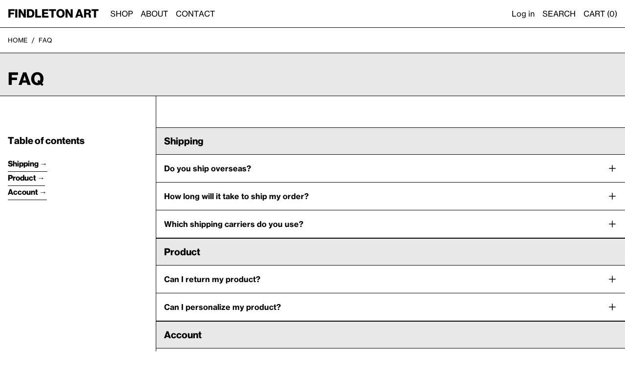

--- FILE ---
content_type: text/css
request_url: https://findletonart.com/cdn/shop/t/3/assets/theme.css?v=126247127428557875221695123762
body_size: 8749
content:
@keyframes splide-loading{0%{transform:rotate(0)}to{transform:rotate(1turn)}}.splide__container{position:relative;box-sizing:border-box}.splide__list{margin:0!important;padding:0!important;width:-webkit-max-content;width:max-content;will-change:transform}.splide.is-active .splide__list{display:flex}.splide__pagination{display:inline-flex;align-items:center;width:95%;flex-wrap:wrap;justify-content:center;margin:0}.splide__pagination li{list-style-type:none;display:inline-block;line-height:1;margin:0}.splide{visibility:hidden}.splide,.splide__slide{position:relative;outline:none}.splide__slide{box-sizing:border-box;list-style-type:none!important;margin:0;flex-shrink:0}.splide__slide img{vertical-align:bottom}.splide__slider{position:relative}.splide__spinner{position:absolute;top:0;left:0;right:0;bottom:0;margin:auto;display:inline-block;width:20px;height:20px;border-radius:50%;border:2px solid #999;border-left-color:transparent;animation:splide-loading 1s linear infinite}.splide__track{position:relative;z-index:0;overflow:hidden}.splide--draggable>.splide__track>.splide__list>.splide__slide{-webkit-user-select:none;user-select:none}.splide--fade>.splide__track>.splide__list{display:block}.splide--fade>.splide__track>.splide__list>.splide__slide{position:absolute;top:0;left:0;z-index:0;opacity:0}.splide--fade>.splide__track>.splide__list>.splide__slide.is-active{position:relative;z-index:1;opacity:1}.splide--rtl{direction:rtl}.splide--ttb>.splide__track>.splide__list{display:block}.splide--ttb>.splide__pagination{width:auto}@charset "UTF-8";/*! PhotoSwipe main CSS by Dmitry Semenov | photoswipe.com | MIT license */.pswp{position:absolute;z-index:15000;top:0;left:0;display:none;overflow:hidden;width:100%;height:100%;touch-action:none;-webkit-text-size-adjust:100%;text-size-adjust:100%;-webkit-backface-visibility:hidden;backface-visibility:hidden;outline:none}.pswp *{box-sizing:border-box}.pswp img{max-width:none}.pswp--animate_opacity{opacity:.001;will-change:opacity;transition:opacity 333ms cubic-bezier(.4,0,.22,1)}.pswp--open{display:block}.pswp--zoom-allowed .pswp__img{cursor:zoom-in}.pswp--zoomed-in .pswp__img{cursor:grab}.pswp--dragging .pswp__img{cursor:grabbing}.pswp__bg{position:absolute;left:0;top:0;width:100%;height:100%;background:var(--color-primary-background);opacity:0;transform:translateZ(0);-webkit-backface-visibility:hidden;backface-visibility:hidden;will-change:opacity}.pswp__scroll-wrap{position:absolute;left:0;top:0;width:100%;height:100%;overflow:hidden}.pswp__container,.pswp__zoom-wrap{touch-action:none;position:absolute;left:0;right:0;top:0;bottom:0}.pswp__container,.pswp__img{-webkit-user-select:none;user-select:none;-webkit-tap-highlight-color:rgba(0,0,0,0);-webkit-touch-callout:none}.pswp__zoom-wrap{position:absolute;width:100%;transform-origin:left top;transition:transform 333ms cubic-bezier(.4,0,.22,1)}.pswp__bg{will-change:opacity;transition:opacity 333ms cubic-bezier(.4,0,.22,1)}.pswp--animated-in .pswp__bg,.pswp--animated-in .pswp__zoom-wrap{transition:none}.pswp__container,.pswp__zoom-wrap{-webkit-backface-visibility:hidden;backface-visibility:hidden}.pswp__item{position:absolute;left:0;right:0;top:0;bottom:0;overflow:hidden}.pswp__img{position:absolute;top:0;left:0;width:auto;height:auto;color:transparent}.pswp__img--placeholder{-webkit-backface-visibility:hidden;backface-visibility:hidden}.pswp__img--placeholder--blank{background:rgba(var(--color-primary-text-rgb),.05)}.pswp--ie .pswp__img{top:0;left:0;width:100%!important;height:auto!important}.pswp__error-msg{position:absolute;left:0;top:50%;width:100%;text-align:center;font-size:14px;line-height:16px;margin-top:-8px;color:var(--color-primary-text)}.pswp__error-msg a{color:var(--color-primary-text);text-decoration:underline}:root{--swiper-theme-color: var(--color-body-bg)}.space-y-1>:not([hidden])~:not([hidden]){--tw-space-y-reverse: 0;margin-top:calc(.25rem * calc(1 - var(--tw-space-y-reverse)));margin-bottom:calc(.25rem * var(--tw-space-y-reverse))}.space-y-2>:not([hidden])~:not([hidden]){--tw-space-y-reverse: 0;margin-top:calc(.5rem * calc(1 - var(--tw-space-y-reverse)));margin-bottom:calc(.5rem * var(--tw-space-y-reverse))}.appearance-none{-webkit-appearance:none;appearance:none}.bg-transparent{background-color:transparent}.bg-black{--tw-bg-opacity: 1;background-color:rgba(0,0,0,var(--tw-bg-opacity))}.bg-white{--tw-bg-opacity: 1;background-color:rgba(255,255,255,var(--tw-bg-opacity))}.bg-scheme-text{background-color:var(--color-scheme-text)}.bg-scheme-background{background-color:var(--color-scheme-background)}.bg-scheme-background-secondary{background-color:var( --color-scheme-meta)}.bg-scheme-accent{background-color:var(--color-scheme-accent)}.bg-border{background-color:var(--color-border)}.bg-placeholder-bg{background-color:#0000000a}.hover\:bg-scheme-text:hover{background-color:var(--color-scheme-text)}.hover\:bg-scheme-accent:hover{background-color:var(--color-scheme-accent)}.bg-gradient-to-r{background-image:linear-gradient(to right,var(--tw-gradient-stops))}.from-scheme-background-0{--tw-gradient-from: var(--color-scheme-background-0);--tw-gradient-stops: var(--tw-gradient-from), var(--tw-gradient-to, rgba(255, 255, 255, 0))}.via-scheme-background{--tw-gradient-stops: var(--tw-gradient-from), var(--color-scheme-background), var(--tw-gradient-to, rgba(255, 255, 255, 0))}.to-scheme-background{--tw-gradient-to: var(--color-scheme-background)}.bg-center{background-position:center}.bg-no-repeat{background-repeat:no-repeat}.bg-cover{background-size:cover}.bg-contain{background-size:contain}.border-transparent{border-color:transparent}.border-current{border-color:currentColor}.border-scheme-text{border-color:var(--color-scheme-text)}.border-scheme-accent{border-color:var(--color-scheme-accent)}.border-scheme-meta{border-color:var(--color-scheme-meta)}.border-theme-color,.border-grid-color{border-color:var(--color-border)}.group:hover .group-hover\:border-scheme-accent{border-color:var(--color-scheme-accent)}.hover\:border-scheme-text:hover{border-color:var(--color-scheme-text)}.hover\:border-scheme-accent:hover{border-color:var(--color-scheme-accent)}.rounded-none{border-radius:0}.rounded{border-radius:.25rem}.rounded-md{border-radius:.375rem}.rounded-full{border-radius:9999px}.border-dashed{border-style:dashed}.border-0{border-width:0px}.border-2{border-width:2px}.border{border-width:1px}.border-grid{border-width:var(--border-width)}.border-text{border-width:var(--text-width)}.border-checkbox{border-width:var(--checkbox-width)}.border-t-grid{border-top-width:var(--border-width)}.border-r-grid{border-right-width:var(--border-width)}.border-b-grid{border-bottom-width:var(--border-width)}.border-l-grid{border-left-width:var(--border-width)}.border-t-text{border-top-width:var(--text-width)}.border-b-text,.hover\:border-b-text:hover{border-bottom-width:var(--text-width)}.cursor-pointer{cursor:pointer}.cursor-wait{cursor:wait}.cursor-not-allowed{cursor:not-allowed}.block{display:block}.inline-block{display:inline-block}.inline{display:inline}.flex{display:flex}.inline-flex{display:inline-flex}.table{display:table}.grid{display:grid}.contents{display:contents}.hidden{display:none}.flex-col{flex-direction:column}.flex-row{flex-direction:row}.flex-wrap{flex-wrap:wrap}.items-start{align-items:flex-start}.items-end{align-items:flex-end}.items-center{align-items:center}.items-stretch{align-items:stretch}.self-start{align-self:flex-start}.self-stretch{align-self:stretch}.justify-start{justify-content:flex-start}.justify-end{justify-content:flex-end}.justify-center{justify-content:center}.justify-between{justify-content:space-between}.justify-around{justify-content:space-around}.flex-1{flex:1 1 0%}.flex-auto{flex:1 1 auto}.flex-grow{flex-grow:1}.flex-shrink-0{flex-shrink:0}.font-normal{font-weight:400}.h-1\/3{height:33.3%}.h-0{height:0px}.h-2{height:.5rem}.h-3{height:.75rem}.h-4{height:1rem}.h-5{height:1.25rem}.h-6{height:1.5rem}.h-7{height:1.75rem}.h-8{height:2rem}.h-10{height:2.5rem}.h-14{height:3.5rem}.h-auto{height:auto}.h-0\.5{height:.125rem}.h-full{height:100%}.h-screen-header{height:100vh}.text-0{font-size:0;line-height:0}.text-xs{font-size:.64rem;line-height:var(--base-line-height)}.text-sm{font-size:.8rem;line-height:var(--base-line-height)}.text-base{font-size:1rem;line-height:var(--base-line-height)}.text-lg{font-size:1.25rem;line-height:var(--heading-line-height);font-family:Neue Haas Grotesk Display Pro}.text-xl{font-size:1.5rem;line-height:var(--heading-line-height);font-weight:700;font-family:Neue Haas Grotesk Display Pro}.text-2xl{font-size:2.25rem;line-height:var(--heading-line-height);font-weight:700;font-family:Neue Haas Grotesk Display Pro}.list-none{list-style-type:none}.m-0{margin:0}.m-auto{margin:auto}.my-0{margin-top:0;margin-bottom:0}.my-1{margin-top:.25rem;margin-bottom:.25rem}.mx-1{margin-left:.25rem;margin-right:.25rem}.my-2{margin-top:.5rem;margin-bottom:.5rem}.mx-2{margin-left:.5rem;margin-right:.5rem}.my-6{margin-top:1.5rem;margin-bottom:1.5rem}.my-8{margin-top:2rem;margin-bottom:2rem}.my-auto{margin-top:auto;margin-bottom:auto}.mx-auto{margin-left:auto;margin-right:auto}.-mx-1{margin-left:-.25rem;margin-right:-.25rem}.-mx-2{margin-left:-.5rem;margin-right:-.5rem}.-mx-4{margin-left:-1rem;margin-right:-1rem}.-mx-8{margin-left:-2rem;margin-right:-2rem}.mt-1{margin-top:.25rem}.mr-1{margin-right:.25rem}.mb-1{margin-bottom:.25rem}.ml-1{margin-left:.25rem}.mt-2{margin-top:.5rem}.mr-2{margin-right:.5rem}.mb-2{margin-bottom:.5rem}.ml-2{margin-left:.5rem}.mt-3{margin-top:.75rem}.mr-3{margin-right:.75rem}.ml-3{margin-left:.75rem}.mt-4{margin-top:1rem}.mr-4{margin-right:1rem}.mb-4{margin-bottom:1rem}.ml-4{margin-left:1rem}.mr-6{margin-right:1.5rem}.mt-6{margin-top:1.5rem}.mt-8{margin-top:2rem}.mb-8{margin-bottom:2rem}.mt-12{margin-top:3rem}.mb-12{margin-bottom:3rem}.mr-16{margin-right:4rem}.mt-16{margin-top:4rem}.ml-16{margin-left:4rem}.mt-22{margin-top:5.5rem}.mr-auto{margin-right:auto}.ml-auto{margin-left:auto}.mt-theme{margin-top:var(--spacing)}.mt-theme-half{margin-top:var(--spacing-half)}.-mt-2{margin-top:-.5rem}.-mr-2{margin-right:-.5rem}.-mb-2{margin-bottom:-.5rem}.-ml-2{margin-left:-.5rem}.-mt-4{margin-top:-1rem}.-ml-4{margin-left:-1rem}.-ml-16{margin-left:-4rem}.-mt-theme{margin-top:calc(var(--spacing) * -1)}.-mb-theme-width{margin-bottom:calc(-1 * var(--border-width))}.max-h-80vh{max-height:80vh}.h-70vh{height:70vh}.max-h-full{max-height:100%}.max-w-xs{max-width:20rem}.max-w-sm{max-width:24rem}.max-w-md{max-width:28rem}.max-w-lg{max-width:32rem}.max-w-xl{max-width:36rem}.max-w-2xl{max-width:42rem}.max-w-full{max-width:100%}.max-w-screen{max-width:1620px}.min-h-full{min-height:100%}.min-h-screen{min-height:100vh}.min-w-0{min-width:0px}.min-w-40{min-width:10rem}.object-contain{object-fit:contain}.object-cover{object-fit:cover}.opacity-0{opacity:0}.opacity-10{opacity:.1}.opacity-40{opacity:.4}.opacity-50{opacity:.5}.opacity-100,.group:hover .group-hover\:opacity-100{opacity:1}.overflow-auto{overflow:auto}.overflow-hidden{overflow:hidden}.overflow-x-auto{overflow-x:auto}.overflow-y-auto{overflow-y:auto}.overflow-x-hidden{overflow-x:hidden}.p-0{padding:0}.p-1{padding:.25rem}.p-2{padding:.5rem}.p-4{padding:1rem}.p-8{padding:2rem}.p-px{padding:1px}.py-1{padding-top:.25rem;padding-bottom:.25rem}.px-1{padding-left:.25rem;padding-right:.25rem}.py-2{padding-top:.5rem;padding-bottom:.5rem}.px-2{padding-left:.5rem;padding-right:.5rem}.py-4{padding-top:1rem;padding-bottom:1rem}.px-4{padding-left:1rem;padding-right:1rem}.px-5{padding-left:1.25rem;padding-right:1.25rem}.py-5{padding-top:1.25rem;padding-bottom:1.25rem}.py-6{padding-top:1.5rem;padding-bottom:1.5rem}.py-8{padding-top:2rem;padding-bottom:2rem}.px-8{padding-left:2rem;padding-right:2rem}.py-9{padding-top:2.25rem;padding-bottom:2.25rem}.py-10{padding-top:2.5rem;padding-bottom:2.5rem}.py-12{padding-top:3rem;padding-bottom:3rem}.py-16{padding-top:4rem;padding-bottom:4rem}.py-1\.5{padding-top:.375rem;padding-bottom:.375rem}.py-theme{padding-top:var(--spacing);padding-bottom:var(--spacing)}.py-theme-double{padding-top:var(--spacing-double);padding-bottom:var(--spacing-double)}.py-theme-half{padding-top:var(--spacing-half);padding-bottom:var(--spacing-half)}.pb-0{padding-bottom:0}.pt-1{padding-top:.25rem}.pr-1{padding-right:.25rem}.pb-1{padding-bottom:.25rem}.pl-1{padding-left:.25rem}.pt-2{padding-top:.5rem}.pb-2{padding-bottom:.5rem}.pl-2{padding-left:.5rem}.pt-4{padding-top:1rem}.pr-4{padding-right:1rem}.pb-4{padding-bottom:1rem}.pt-5{padding-top:1.25rem}.pb-5{padding-bottom:1.25rem}.pl-4{padding-left:1rem}.pr-6{padding-right:1.5rem}.pt-6{padding-top:1.5rem}.pb-6{padding-bottom:1.5rem}.pt-8{padding-top:2rem}.pb-8{padding-bottom:2rem}.pb-16{padding-bottom:4rem}.pr-10{padding-right:2.5rem}.pl-100{padding-left:100%}.pt-22{padding-top:5.5rem}.pt-theme{padding-top:var(--spacing)}.pb-theme{padding-bottom:var(--spacing)}.pt-theme-double{padding-top:var(--spacing-double)}.pb-theme-double{padding-bottom:var(--spacing-double)}.placeholder-current::placeholder{color:currentColor}.pointer-events-none{pointer-events:none}.static{position:static}.fixed{position:fixed}.absolute{position:absolute}.relative{position:relative}.top-0{top:0}.horizontal-center{left:50%;transform:translate(-50%)}.right-0{right:0}.bottom-0{bottom:0}.left-0{left:0}.top-1{top:.25rem}.top-2{top:.5rem}.right-2{right:.5rem}.bottom-2{bottom:.5rem}.bottom-3{bottom:.75rem}.top-4{top:1rem}.right-4{right:1rem}.right-4\/5{right:80%}.bottom-4{bottom:1rem}.-bottom-4{bottom:-1rem}.left-4{left:1rem}.-bottom-6{bottom:-1.5rem}.bottom-8{bottom:2rem}.-bottom-8{bottom:-2rem}.-bottom-9{bottom:-2.25rem}.-bottom-2{bottom:-.5rem}.top-1\/2{top:50%}.left-1\/2{left:50%}.bottom-slide-arrows{bottom:1.3rem}.resize{resize:both}*{--tw-shadow: 0 0 #0000}*{--tw-ring-inset: var(--tw-empty, );--tw-ring-offset-width: 0px;--tw-ring-offset-color: #fff;--tw-ring-color: rgba(59, 130, 246, .5);--tw-ring-offset-shadow: 0 0 #0000;--tw-ring-shadow: 0 0 #0000}.ring{--tw-ring-offset-shadow: var(--tw-ring-inset) 0 0 0 var(--tw-ring-offset-width) var(--tw-ring-offset-color);--tw-ring-shadow: var(--tw-ring-inset) 0 0 0 calc(3px + var(--tw-ring-offset-width)) var(--tw-ring-color);box-shadow:var(--tw-ring-offset-shadow),var(--tw-ring-shadow),var(--tw-shadow, 0 0 #0000)}.fill-current{fill:currentColor}.text-left{text-align:left}.text-center{text-align:center}.text-right{text-align:right}.text-transparent{color:transparent}.text-current{color:currentColor}.text-white{--tw-text-opacity: 1;color:rgba(255,255,255,var(--tw-text-opacity))}.text-scheme-text{color:var(--color-scheme-text)}.text-scheme-accent{color:var(--color-scheme-accent)}.text-scheme-meta{color:var(--color-scheme-meta)}.text-scheme-text-overlay{color:var(--color-scheme-text--overlay)}.text-scheme-accent-overlay{color:var(--color-scheme-accent--overlay)}.text-placeholder{color:#0000004d}.hover\:text-scheme-accent:hover{color:var(--color-scheme-accent)}.hover\:text-scheme-text-overlay:hover{color:var(--color-scheme-text--overlay)}.hover\:text-scheme-accent-overlay:hover{color:var(--color-scheme-accent--overlay)}.truncate{overflow:hidden;text-overflow:ellipsis;white-space:nowrap}.italic{font-style:italic}.uppercase{text-transform:uppercase}.capitalize{text-transform:capitalize}.underline{text-decoration:underline}.line-through{text-decoration:line-through}.hover\:underline:hover{text-decoration:underline}.oldstyle-nums{--tw-ordinal: var(--tw-empty, );--tw-slashed-zero: var(--tw-empty, );--tw-numeric-figure: var(--tw-empty, );--tw-numeric-spacing: var(--tw-empty, );--tw-numeric-fraction: var(--tw-empty, );font-variant-numeric:var(--tw-ordinal) var(--tw-slashed-zero) var(--tw-numeric-figure) var(--tw-numeric-spacing) var(--tw-numeric-fraction)}.oldstyle-nums{--tw-numeric-figure: oldstyle-nums}.align-top{vertical-align:top}.align-middle{vertical-align:middle}.visible{visibility:visible}.invisible{visibility:hidden}.whitespace-nowrap{white-space:nowrap}.break-words{overflow-wrap:break-word}.break-all{word-break:break-all}.w-2{width:.5rem}.w-3{width:.75rem}.w-4{width:1rem}.w-5{width:1.25rem}.w-6{width:1.5rem}.w-7{width:1.75rem}.w-8{width:2rem}.w-10{width:2.5rem}.w-12{width:3rem}.w-14{width:3.5rem}.w-16{width:4rem}.w-24{width:6rem}.w-28{width:7rem}.w-56{width:14rem}.w-auto{width:auto}.w-theme-width{width:var(--border-width)}.w-1\/3{width:33.333333%}.w-2\/3{width:66.666667%}.w-3\/4{width:75%}.w-3\/5{width:60%}.w-1\/7{width:14.2%}.w-11\/12{width:91.666667%}.w-full{width:100%}.w-8-ch{width:8ch}.w-third-screen{width:33.333333vw}.z-0{z-index:0}.z-10{z-index:10}.z-20{z-index:20}.z-40{z-index:40}.z-50{z-index:50}.z-60{z-index:60}.z-70{z-index:70}.z-80{z-index:80}.z-99{z-index:99}.z-100{z-index:100}.gap-2{gap:.5rem}.gap-3{gap:.75rem}.gap-4{gap:1rem}.gap-10{gap:2.5rem}.row-gap-8{row-gap:2rem}.row-gap-16{row-gap:4rem}.gap-theme{gap:var(--border-width)}.gap-gutter{gap:var(--gutter)}.grid-flow-row-dense{grid-auto-flow:row dense}.grid-cols-1{grid-template-columns:repeat(1,minmax(0,1fr))}.grid-cols-2{grid-template-columns:repeat(2,minmax(0,1fr))}.grid-cols-3{grid-template-columns:repeat(3,minmax(0,1fr))}.grid-cols-12{grid-template-columns:repeat(12,minmax(0,1fr))}.col-span-1{grid-column:span 1 / span 1}.col-span-2{grid-column:span 2 / span 2}.col-span-6{grid-column:span 6 / span 6}.col-span-full{grid-column:1 / -1}.transform{--tw-translate-x: 0;--tw-translate-y: 0;--tw-rotate: 0;--tw-skew-x: 0;--tw-skew-y: 0;--tw-scale-x: 1;--tw-scale-y: 1;transform:translate(var(--tw-translate-x)) translateY(var(--tw-translate-y)) rotate(var(--tw-rotate)) skew(var(--tw-skew-x)) skewY(var(--tw-skew-y)) scaleX(var(--tw-scale-x)) scaleY(var(--tw-scale-y))}.translate-y-7{--tw-translate-y: 1.75rem}.origin-center{transform-origin:center}.rotate-180{--tw-rotate: 180deg}.-rotate-45{--tw-rotate: -45deg}.translate-x-full{--tw-translate-x: 100%}.-translate-x-1\/2{--tw-translate-x: -50%}.-translate-x-full{--tw-translate-x: -100%}.translate-y-1{--tw-translate-y: .25rem}.translate-y-full{--tw-translate-y: 100%}.-translate-y-1\/2{--tw-translate-y: -50%}.translate-y-0-important{--tw-translate-y: 0px !important}.translate-y-full-with-border{--tw-translate-y: calc(100% - 1px) }.transition{transition-property:background-color,border-color,color,fill,stroke,opacity,box-shadow,transform;transition-timing-function:cubic-bezier(.4,0,.2,1);transition-duration:.15s}.transition-opacity{transition-property:opacity;transition-timing-function:cubic-bezier(.4,0,.2,1);transition-duration:.15s}.transition-transform{transition-property:transform;transition-timing-function:cubic-bezier(.4,0,.2,1);transition-duration:.15s}.transition-max-height{transition-property:max-height;transition-timing-function:cubic-bezier(.4,0,.2,1);transition-duration:.15s}.ease-in-out{transition-timing-function:cubic-bezier(.4,0,.2,1)}.duration-200{transition-duration:.2s}.duration-300{transition-duration:.3s}@keyframes spin{to{transform:rotate(360deg)}}@keyframes ping{75%,to{transform:scale(2);opacity:0}}@keyframes pulse{50%{opacity:.5}}@keyframes bounce{0%,to{transform:translateY(-25%);animation-timing-function:cubic-bezier(.8,0,1,1)}50%{transform:none;animation-timing-function:cubic-bezier(0,0,.2,1)}}.col-gap-lg{column-gap:2rem}#MainContent{visibility:visible!important;opacity:1!important}html{background-color:var(--color-primary-background);color:var(--color-primary-text);font-size:var(--base-font-size);line-height:var(--base-line-height)}body{font-family:Neue Haas Grotesk Text Pro;font-weight:var(--body-font-weight);font-style:var(--body-font-style);text-transform:var(--bopy-copy-transform);-webkit-font-smoothing:antialiased;-moz-osx-font-smoothing:grayscale;-webkit-text-size-adjust:100%}.font-heading{font-family:Neue Haas Grotesk Display Pro;font-weight:var(--heading-font-weight);font-style:var(--heading-font-style);text-transform:var(--heading-capitalize);letter-spacing:var(--heading-letterspacing);-webkit-text-decoration:var(--heading-decoration);text-decoration:var(--heading-decoration)}.font-bold{font-weight:var(--heading-font-weight)}.font-body{font-family:var(--body-font-stack);font-weight:var(--body-font-weight);font-style:var(--body-font-style);text-transform:var(--body-font-style);letter-spacing:0;text-decoration:none;text-transform:var(--bopy-copy-transform)}.font-heading.uppercase,.font-body.uppercase{text-transform:uppercase}.multi-column p{page-break-inside:avoid;break-inside:avoid}.responsive-image-wrapper:before{content:"";display:block}.responsive-image{opacity:0}.responsive-image.lazyloaded{opacity:1}.responsive-image-placeholder{opacity:.05}.responsive-image.lazyloaded+.responsive-image-placeholder{opacity:0}[data-color-scheme=primary] .responsive-image-placeholder,[data-color-scheme=secondary] .responsive-image-placeholder,[data-color-scheme=tertiary] .responsive-image-placeholder{background-color:var(--color-scheme-text)}.no-js .responsive-image-placeholder{display:none}[data-color-scheme=primary].bg-scheme-background .bg-placeholder-bg,[data-color-scheme=primary] .bg-scheme-background .bg-placeholder-bg,[data-color-scheme=secondary].bg-scheme-background .bg-placeholder-bg,[data-color-scheme=secondary] .bg-scheme-background .bg-placeholder-bg,[data-color-scheme=tertiary].bg-scheme-background .bg-placeholder-bg,[data-color-scheme=tertiary] .bg-scheme-background .bg-placeholder-bg{background-color:var(--color-scheme-text-placeholder)}.visually-hidden{position:absolute!important;overflow:hidden;clip:rect(0 0 0 0);height:1px;width:1px;margin:-1px;padding:0;border:0}svg,model-viewer,[data-product-media-type-video] video,[data-product-media-type-video] iframe,.shopify-model-viewer-ui{width:100%;height:100%}.video-wrapper{position:relative;overflow:hidden;max-width:100%;height:0;height:auto;padding-bottom:56.25%}.video-wrapper iframe{position:absolute;top:0;left:0;width:100%;height:100%}.table-wrapper{overflow:auto;max-width:100%;-webkit-overflow-scrolling:touch}.skip-link{opacity:0;padding:1rem;pointer-events:none;position:absolute;top:0;left:0;z-index:50;background-color:var(--color-primary-background);color:var(--color-primary-text)}.skip-link:focus{opacity:1;pointer-events:auto}#sticky-positioner{position:absolute;top:var(--border-width);left:0;width:1px;height:1px}.no-js .respimg{display:none}.no-js:not(html){display:none}.no-js .no-js:not(html){display:block}html.no-js .js-enabled,[hidden],[x-cloak]{display:none}.supports-no-cookies:not(html){display:none}.supports-no-cookies .supports-no-cookies:not(html){display:block}.increase-target:before{content:"";display:block;position:absolute;top:0;left:0;width:100%;height:100%;z-index:10}.increase-target:focus:before{outline:5px auto Highlight;outline:5px auto -webkit-focus-ring-color}[data-shopify-buttoncontainer]{justify-content:center}.accent-links-scheme a{border-color:var(--color-scheme-text)}.accent-links-scheme a:hover{border-color:var(--color-scheme-accent)}.accent-links-scheme a{border-bottom-width:var(--text-width);padding-bottom:.25rem}.accent-links-scheme a:hover{color:var(--color-scheme-accent)}.section-x-padding{padding-left:.5rem;padding-right:.5rem}@media (min-width: 1024px){.section-x-padding{padding-left:1rem;padding-right:1rem}}#MainContent .shopify-section:first-of-type section{margin-top:calc(-1 * var(--border-width))}#MainContent .shopify-section.has-full-screen-setting:first-of-type section .h-screen-header{height:calc(100vh - var(--header-height, 0px))}@media (max-width: 1023px){#MainContent .shopify-section.has-full-screen-setting:first-of-type section .background-video-wrapper--full-screen{padding-bottom:calc(100vh - var(--header-height, 0px))}}@media (min-width: 1024px){#MainContent .shopify-section.has-full-screen-setting:first-of-type section .lg\:background-video-wrapper--full-screen{padding-bottom:calc(100vh - var(--header-height, 0px))}}select{background-size:1em 1em;background-image:var(--icon-svg-select);background-repeat:no-repeat;background-position:center right}input[type=text],input[type=email],input[type=password],input[type=number],input[type=tel],textarea{border-radius:0;-webkit-appearance:none}option{background-color:var(--color-primary-background)}[data-color-scheme=primary] select.text-scheme-text,[data-color-scheme=primary].select.text-scheme-text{background-image:var(--icon-svg-select-primary)}[data-color-scheme=secondary] select.text-scheme-text{background-image:var(--icon-svg-select-secondary)}[data-color-scheme=tertiary] select.text-scheme-text{background-image:var(--icon-svg-select-tertiary)}input[type=number]::-webkit-inner-spin-button,input[type=number]::-webkit-outer-spin-button{-webkit-appearance:none;margin:0;-moz-appearance:textfield}.filter-checkbox:checked+label span{background-color:currentColor}.custom-input:disabled+label{cursor:default}button{border-radius:0}.btn,.button{text-transform:var(--button-text-transform);border-width:var(--text-width);border-radius:var(--button-border-radius);border-color:var(--button-border-color);background-color:var(--button-background-color);color:var(--button-text-color)}.btn,.button{cursor:pointer;padding:.5rem 2rem}.btn:hover,.button:hover{border-color:var(--button-border-color-hover);background-color:var(--button-background-color-hover);color:var(--button-text-color-hover)}.show-button-arrows .btn:after,.show-button-arrows .button:after{content:"\a0\a0\2192"}.btn svg,.btn span,.button svg,.button span,button svg,button span{pointer-events:none}@media (prefers-reduced-motion: reduce){.marquee-container{padding-left:0;text-align:center;white-space:normal;display:block;padding-left:.5rem;padding-right:.5rem}@media (min-width: 1024px){.marquee-container{padding-left:1rem;padding-right:1rem}}.marquee span{display:none}.marquee span:first-child{display:inline}}.marquee-container{visibility:visible}.rte>:not([hidden])~:not([hidden]){--tw-space-y-reverse: 0;margin-top:calc(1rem * calc(1 - var(--tw-space-y-reverse)));margin-bottom:calc(1rem * var(--tw-space-y-reverse))}.rte{line-height:var(--base-line-height)}.rte img{max-width:100%;width:100%;height:auto}.rte table{table-layout:fixed}.rte table,.rte th,.rte td{border-width:var(--text-width)}.rte table,.rte th,.rte td{border-color:currentColor}.rte th,.rte td{padding:.25rem}@media (min-width: 1024px){.rte th,.rte td{padding:.5rem}.rte th>.background-video-wrapper--full-screen,.rte td>.background-video-wrapper--full-screen{padding-bottom:calc(100vh - 1rem)}}.rte ul,.rte ol{margin-left:var(--spacing)}.rte ul>:not([hidden])~:not([hidden]),.rte ol>:not([hidden])~:not([hidden]){--tw-space-y-reverse: 0;margin-top:calc(.5rem * calc(1 - var(--tw-space-y-reverse)));margin-bottom:calc(.5rem * var(--tw-space-y-reverse))}.rte ul{list-style-type:disc}.rte ol{list-style:decimal}.rte strong{font-weight:var(--font-body-bold-weight)}.rte p{font-size:1rem;line-height:var(--base-line-height);font-family:Neue Haas Grotesk Text Pro}.rte-inline p{display:inline}.rte h1{font-size:2rem;line-height:var(--heading-line-height)}.rte h2{font-size:1.5rem;line-height:var(--heading-line-height)}.rte>h2:not([hidden])~h2:not([hidden]),.rte>h3:not([hidden])~h3:not([hidden]){margin-top:2rem}@media (min-width: 1024px){.rte h1{font-size:4rem;line-height:1em}.rte h2{font-size:2rem;line-height:var(--heading-line-height)}}.rte h3{font-size:1.563rem;line-height:var(--base-line-height)}.rte h4{font-size:1.25rem;line-height:var(--base-line-height)}.rte h1,.rte h2,.rte h3,.rte h4,.rte blockquote{font-weight:700;font-family:Neue Haas Grotesk Display Pro;font-style:var(--heading-font-style);text-transform:var(--heading-capitalize);letter-spacing:var(--heading-letterspacing);-webkit-text-decoration:var(--heading-decoration);text-decoration:var(--heading-decoration)}.rte blockquote{font-size:1.953rem;line-height:var(--base-line-height);padding:.5rem}.rte blockquote>.background-video-wrapper--full-screen{padding-bottom:calc(100vh - 1rem)}@media (min-width: 1024px){.rte blockquote{font-size:3.815rem;line-height:1;padding:1rem;line-height:calc(var(--base-line-height) * .9)}}.rte a{text-decoration:underline}.rte code,.rte pre{overflow:auto;font-family:monospace}.rte code,.rte pre{font-size:.8rem;line-height:var(--base-line-height)}[data-color-scheme=primary].text-scheme-text .rte a:hover,[data-color-scheme=primary] .text-scheme-text.rte a:hover,[data-color-scheme=primary].text-scheme-text.rte a:hover,[data-color-scheme=secondary].text-scheme-text .rte a:hover,[data-color-scheme=secondary] .text-scheme-text.rte a:hover,[data-color-scheme=secondary].text-scheme-text.rte a:hover,[data-color-scheme=tertiary].text-scheme-text .rte a:hover,[data-color-scheme=tertiary] .text-scheme-text.rte a:hover,[data-color-scheme=tertiary].text-scheme-text.rte a:hover{color:var(--color-scheme-accent);-webkit-text-decoration-color:var(--color-scheme-accent);text-decoration-color:var(--color-scheme-accent)}[data-color-scheme=primary].text-scheme-text .rte blockquote,[data-color-scheme=primary] .text-scheme-text.rte blockquote,[data-color-scheme=primary].text-scheme-text.rte blockquote,[data-color-scheme=secondary].text-scheme-text .rte blockquote,[data-color-scheme=secondary] .text-scheme-text.rte blockquote,[data-color-scheme=secondary].text-scheme-text.rte blockquote,[data-color-scheme=tertiary].text-scheme-text .rte blockquote,[data-color-scheme=tertiary] .text-scheme-text.rte blockquote,[data-color-scheme=tertiary].text-scheme-text.rte blockquote{background:var(--color-scheme-text);color:var(--color-scheme-text--overlay)}.svg-scale svg{width:1em;height:1em}.disclosure-list{transform:translateY(calc(-100% + 2px));max-height:60vh;overflow-y:auto}.splide--product{position:static}.splide__pagination--product{max-width:calc(100% - 7rem)}.splide__pagination__page{background-color:transparent;border-color:currentColor;border-radius:9999px;border-width:var(--checkbox-width);display:block;height:.5rem;margin:.25rem;width:.5rem}.add-to-cart-container .payment-button-wrapper.splide__pagination__page .shopify-payment-button__button--unbranded,.add-to-cart-container .payment-button-wrapper.splide__pagination__page .shopify-payment-button__button--branded{border-radius:9999px;overflow:hidden}.border-circle{border-radius:9999px}.additional-checkout-buttons.splide__pagination__page div[role=button]{border-radius:9999px}.splide__pagination__page.is-active{background-color:currentColor}.splide__autoplay-control .splide__play,.splide__autoplay-control .splide__pause{transition-property:opacity;transition-timing-function:cubic-bezier(.4,0,.2,1);transition-duration:.15s}.splide__autoplay-control .splide__play{opacity:0;position:absolute}.splide__autoplay-control .splide__pause{opacity:1}.splide__autoplay-control--paused .splide__play{opacity:1;position:relative}.splide__autoplay-control--paused .splide__pause{opacity:0;position:absolute}.no-js .splide{visibility:visible}.no-js .splide__list{width:100%}.no-js .splide__slide:not(:first-child){display:none}@media (min-width: 1024px){.no-js .splide--product .splide__slide:not(:first-child){display:block}}.js .splide--product:not([data-slideshow-enabled=true]){visibility:visible}.js .splide--product:not([data-slideshow-enabled=true]) .splide__list{width:100%}.js .splide--product:not([data-slideshow-enabled=true]) .splide__slide:not(:first-child){display:none}.js .splide--product:not([data-slideshow-enabled=true]) .splide__arrows{display:none}@media (min-width: 1024px){.js .splide--product:not([data-slideshow-enabled=true]) .splide--product .splide__slide:not(:first-child){display:block}}.background-video-wrapper--full-screen{padding-bottom:100vh}.background-video-wrapper--four-three{padding-bottom:75%}.background-video-wrapper--landscape{padding-bottom:62.5%}.background-video-wrapper--widescreen{padding-bottom:56.25%}.background-video-wrapper--cinematic{padding-bottom:42.5531914894%}.p-2>.background-video-wrapper--full-screen{padding-bottom:calc(100vh - 1rem)}@media (min-width: 1024px){.lg\:p-4>.background-video-wrapper--full-screen,.lg\:p-4>.lg\:background-video-wrapper--full-screen{padding-bottom:calc(100vh - 2rem)}}.background-video__error{position:absolute;top:0;right:0;bottom:0;left:0;width:100%;height:100%;display:flex;flex-flow:row nowrap;justify-content:center;align-items:center}.background-video iframe{position:absolute;z-index:1;top:-100%;left:auto;width:100%;height:300%;pointer-events:none;opacity:0;transition:opacity .2s ease-in-out;transform:scale(1.0125)}.background-video iframe.background-video-iframe--tall{top:-10%;left:-100%;width:300%;height:120%;max-width:none}.background-video.is-playing iframe{opacity:1}.type-product-grid-item:focus-within .product-grid__meta{opacity:1}.plyr--video{height:100%}.plyr__control--overlaid svg{fill:currentColor}.plyr__video-wrapper{height:100%}[data-color-scheme=primary].bg-scheme-background .plyr,[data-color-scheme=primary].bg-scheme-background .plyr__control,[data-color-scheme=primary] .bg-scheme-background .plyr,[data-color-scheme=primary] .bg-scheme-background .plyr__control{background-color:var(--color-scheme-background)}[data-color-scheme=primary].text-scheme-text .plyr,[data-color-scheme=primary].text-scheme-text .plyr__control,[data-color-scheme=primary] .text-scheme-text .plyr,[data-color-scheme=primary] .text-scheme-text .plyr__control{color:var(--color-scheme-text)}[data-color-scheme=secondary].bg-scheme-background .plyr,[data-color-scheme=secondary].bg-scheme-background .plyr__control,[data-color-scheme=secondary] .bg-scheme-background .plyr,[data-color-scheme=secondary] .bg-scheme-background .plyr__control{background-color:var(--color-scheme-background)}[data-color-scheme=secondary].text-scheme-text .plyr,[data-color-scheme=secondary].text-scheme-text .plyr__control,[data-color-scheme=secondary] .text-scheme-text .plyr,[data-color-scheme=secondary] .text-scheme-text .plyr__control{color:var(--color-scheme-text)}[data-color-scheme=tertiary].bg-scheme-background .plyr,[data-color-scheme=tertiary].bg-scheme-background .plyr__control,[data-color-scheme=tertiary] .bg-scheme-background .plyr,[data-color-scheme=tertiary] .bg-scheme-background .plyr__control{background-color:var(--color-scheme-background)}[data-color-scheme=tertiary].text-scheme-text .plyr,[data-color-scheme=tertiary].text-scheme-text .plyr__control,[data-color-scheme=tertiary] .text-scheme-text .plyr,[data-color-scheme=tertiary] .text-scheme-text .plyr__control{color:var(--color-scheme-text)}[data-shopify-xr-hidden]{display:none}.add-to-cart,.shopify-payment-button,.shopify-payment-button__button,.shopify-payment-button__button--branded{min-height:var(--add-to-cart-height)!important}.shopify-payment-button__button--hidden{display:none!important}.add-to-cart-container .shopify-payment-button__button--unbranded{padding:.5rem .25rem;text-transform:var(--button-text-transform)}.add-to-cart-container .shopify-payment-button__button--unbranded,.add-to-cart-container .shopify-payment-button__button--branded{transition:none;border-radius:0;font-weight:var(--body-font-weight);line-height:var(--base-line-height)}.add-to-cart-container .payment-button-wrapper.rounded-md .shopify-payment-button__button--unbranded,.add-to-cart-container .payment-button-wrapper.rounded-md .shopify-payment-button__button--branded{border-radius:.375rem;overflow:hidden}.add-to-cart-container .payment-button-wrapper.rounded-full .shopify-payment-button__button--unbranded,.add-to-cart-container .payment-button-wrapper.rounded-full .shopify-payment-button__button--branded{border-radius:9999px;overflow:hidden}.additional-checkout-buttons.rounded-full div[role=button]{border-radius:9999px!important}.additional-checkout-buttons.rounded-md div[role=button]{border-radius:.375rem!important}.show-button-arrows .shopify-payment-button__button--unbranded:after{content:" \2192"}.shopify-payment-button__more-options{margin-bottom:28px}.payment-button-wrapper.color-scheme.style-text_background .shopify-payment-button__button--unbranded{background-color:var(--color-scheme-text);color:var(--color-scheme-text--overlay);border:var(--border-width) solid var(--color-scheme-text)}.payment-button-wrapper.color-scheme.style-text_background .shopify-payment-button__button--unbranded:hover{background-color:var(--color-scheme-accent);border:var(--border-width) solid var(--color-scheme-accent);color:var(--color-scheme-accent--overlay)}.payment-button-wrapper.color-scheme.style-accent_background .shopify-payment-button__button--unbranded{background-color:var(--color-scheme-accent);color:var(--color-scheme-accent--overlay);border:var(--border-width) solid var(--color-scheme-accent)}.payment-button-wrapper.color-scheme.style-accent_background .shopify-payment-button__button--unbranded:hover{background-color:var(--color-scheme-text);border:var(--border-width) solid var(--color-scheme-text);color:var(--color-scheme-text--overlay)}.payment-button-wrapper.color-scheme.style-accent_background_text_border .shopify-payment-button__button--unbranded{background-color:var(--color-scheme-accent);color:var(--color-scheme-accent--overlay);border:var(--border-width) solid var(--color-scheme-text)}.payment-button-wrapper.color-scheme.style-accent_background_text_border .shopify-payment-button__button--unbranded:hover{background-color:var(--color-scheme-text);color:var(--color-scheme-text--overlay)}.shopify-payment-button__button--unbranded[disabled],.shopify-payment-button__button--unbranded.disabled,.shopify-payment-button__button[disabled],.shopify-payment-button__button.disabled,.shopify-payment-button__more-options[disabled],.shopify-payment-button__more-options.disabled{cursor:default;display:none}shopify-payment-terms{margin-top:1rem;margin-bottom:2rem;display:block}[data-color-scheme=primary] .product-content-container.bg-scheme-background,[data-color-scheme=primary].product-content-container.bg-scheme-background{--payment-terms-background-color: var(--color-primary-background-hex)}[data-color-scheme=secondary] .product-content-container.bg-scheme-background,[data-color-scheme=secondary].product-content-container.bg-scheme-background{--payment-terms-background-color: var(--color-secondary-background-hex)}[data-color-scheme=tertiary] .product-content-container.bg-scheme-background,[data-color-scheme=tertiary].product-content-container.bg-scheme-background{--payment-terms-background-color: var(--color-tertiary-background-hex)}.shopify-challenge__container{padding-top:var(--spacing);padding-bottom:var(--spacing);text-align:center;padding-left:.5rem;padding-right:.5rem}@media (min-width: 1024px){.shopify-challenge__container{padding-left:1rem;padding-right:1rem}}@media only screen and (max-width: 767px){.responsive-table{width:100%}.responsive-table thead{display:none}.responsive-table td{border-width:0px;display:flex;align-items:center;justify-content:space-between;margin:0;padding-top:.25rem;padding-bottom:.25rem;text-align:right;width:100%}.responsive-table th:before,.responsive-table td:before{content:attr(data-label);max-width:50%}.responsive-table th:before,.responsive-table td:before{font-weight:400;font-size:.64rem;line-height:var(--base-line-height);margin-top:.25rem;padding-right:.75rem;text-align:left}.table-small-hide{display:none!important}}@media (min-width: 768px){.responsive-table{border-color:var(--color-border);border-width:var(--text-width);text-align:center;width:100%}.responsive-table th,.responsive-table td{border-color:var(--color-border);border-width:var(--text-width);padding:.5rem}.responsive-table th>.background-video-wrapper--full-screen,.responsive-table td>.background-video-wrapper--full-screen{padding-bottom:calc(100vh - 1rem)}.responsive-table th:first-child,.responsive-table td:first-child{text-align:left}.responsive-table th:last-child,.responsive-table td:last-child{text-align:right}.add-to-cart-container .shopify-payment-button__button--unbranded{padding:1rem .5rem}}.cart-table th:last-child,.cart-table td:last-child{text-align:right}.cart-table th,.cart-table td{border-color:var(--color-border);border-bottom-width:var(--text-width);vertical-align:top;padding:.5rem}@media only screen and (max-width: 767px){.cart-table{width:100%}@media (min-width: 1024px){.cart-table td{padding-left:1rem;padding-right:1rem}}.cart-table td[data-total]{justify-content:flex-end;text-align:right}}@media (min-width: 768px){.cart-table{border-color:var(--color-border);text-align:center;width:100%}@media (min-width: 1024px){.cart-table th,.cart-table td{padding-left:1rem;padding-right:1rem}}.cart-table th:first-child,.cart-table td:first-child{text-align:left}}[data-color-scheme=primary] .bg-scheme-background :focus,[data-color-scheme=secondary] .bg-scheme-background :focus,[data-color-scheme=tertiary] .bg-scheme-background :focus,[data-color-scheme=header] .bg-scheme-background :focus,[data-color-scheme=footer] .bg-scheme-background :focus,[data-color-scheme=primary].bg-scheme-background :focus,[data-color-scheme=secondary].bg-scheme-background :focus,[data-color-scheme=tertiary].bg-scheme-background :focus,[data-color-scheme=header].bg-scheme-background :focus,[data-color-scheme=footer].bg-scheme-background :focus{outline-width:var(--text-width);outline-style:solid;outline-color:var(--color-scheme-accent);outline-offset:.25rem}[data-color-scheme=primary] .bg-scheme-background .increase-target:focus:before,[data-color-scheme=secondary] .bg-scheme-background .increase-target:focus:before,[data-color-scheme=tertiary] .bg-scheme-background .increase-target:focus:before,[data-color-scheme=header] .bg-scheme-background .increase-target:focus:before,[data-color-scheme=footer] .bg-scheme-background .increase-target:focus:before,[data-color-scheme=primary].bg-scheme-background .increase-target:focus:before,[data-color-scheme=secondary].bg-scheme-background .increase-target:focus:before,[data-color-scheme=tertiary].bg-scheme-background .increase-target:focus:before,[data-color-scheme=header].bg-scheme-background .increase-target:focus:before,[data-color-scheme=footer].bg-scheme-background .increase-target:focus:before{outline:var(--text-width) solid -webkit-focus-ring-color;outline:var(--text-width) solid var(--color-scheme-accent);outline-offset:calc(-1 * var(--text-width))}[data-color-scheme=primary] .bg-scheme-background .custom-input:focus+label,[data-color-scheme=secondary] .bg-scheme-background .custom-input:focus+label,[data-color-scheme=tertiary] .bg-scheme-background .custom-input:focus+label,[data-color-scheme=header] .bg-scheme-background .custom-input:focus+label,[data-color-scheme=footer] .bg-scheme-background .custom-input:focus+label,[data-color-scheme=primary].bg-scheme-background .custom-input:focus+label,[data-color-scheme=secondary].bg-scheme-background .custom-input:focus+label,[data-color-scheme=tertiary].bg-scheme-background .custom-input:focus+label,[data-color-scheme=header].bg-scheme-background .custom-input:focus+label,[data-color-scheme=footer].bg-scheme-background .custom-input:focus+label{outline:var(--text-width) solid -webkit-focus-ring-color;outline:var(--text-width) solid var(--color-scheme-accent)}[data-color-scheme=primary] .bg-scheme-background .product-media-object:focus,[data-color-scheme=secondary] .bg-scheme-background .product-media-object:focus,[data-color-scheme=tertiary] .bg-scheme-background .product-media-object:focus,[data-color-scheme=header] .bg-scheme-background .product-media-object:focus,[data-color-scheme=footer] .bg-scheme-background .product-media-object:focus,[data-color-scheme=primary].bg-scheme-background .product-media-object:focus,[data-color-scheme=secondary].bg-scheme-background .product-media-object:focus,[data-color-scheme=tertiary].bg-scheme-background .product-media-object:focus,[data-color-scheme=header].bg-scheme-background .product-media-object:focus,[data-color-scheme=footer].bg-scheme-background .product-media-object:focus{outline:0}[data-color-scheme=primary] .bg-scheme-background .product-media-object:focus:after,[data-color-scheme=secondary] .bg-scheme-background .product-media-object:focus:after,[data-color-scheme=tertiary] .bg-scheme-background .product-media-object:focus:after,[data-color-scheme=header] .bg-scheme-background .product-media-object:focus:after,[data-color-scheme=footer] .bg-scheme-background .product-media-object:focus:after,[data-color-scheme=primary].bg-scheme-background .product-media-object:focus:after,[data-color-scheme=secondary].bg-scheme-background .product-media-object:focus:after,[data-color-scheme=tertiary].bg-scheme-background .product-media-object:focus:after,[data-color-scheme=header].bg-scheme-background .product-media-object:focus:after,[data-color-scheme=footer].bg-scheme-background .product-media-object:focus:after{width:100%;height:100%;content:"";outline:var(--text-width) solid -webkit-focus-ring-color;outline:var(--text-width) solid var(--color-scheme-accent);outline-offset:calc(-1 * var(--text-width));position:absolute;top:0;left:0}.user-using-mouse button:focus,.user-using-mouse [data-color-scheme] button:focus{outline:0}.user-using-mouse :focus,.user-using-mouse [data-color-scheme] :focus{outline:0}.user-using-mouse ::-moz-focus-inner,.user-using-mouse [data-color-scheme] ::-moz-focus-inner{outline:0}.user-using-mouse .increase-target:focus:before,.user-using-mouse [data-color-scheme] .increase-target:focus:before{outline:0}.user-using-mouse .custom-input:focus+label,.user-using-mouse [data-color-scheme] .custom-input:focus+label{outline:0}.user-using-mouse .product-media-object:focus,.user-using-mouse .product-media-object:focus:after,.user-using-mouse [data-color-scheme] .product-media-object:focus,.user-using-mouse [data-color-scheme] .product-media-object:focus:after{outline:0}.product-recommendations:not(:empty)+.collapsible-tab>div,.collapsible-tab+.product-recommendations:not(:empty)>div{border-top-width:0}.collapsible-tab+.collapsible-tab,.product-recommendations:not(:empty)+.collapsible-tab,.collapsible-tab+.product-recommendations{margin-top:0}.product-page-popup-link+.product-page-popup-link,.product-vendor-block+.product-title-block,.product-title-block+.product-vendor-block{margin-top:.5rem}.product-title-block+.product-price-block,.product-inventory-status-block+.product-variant-picker-block,.product-variant-picker-block+.product-variant-picker-block,.product-variant-picker-block+.product-inventory-status-block,.product-inventory-status-block+.product-quantity-block,.product-variant-picker-block+.product-quantity-block{margin-top:1rem}.product-block-area>div:first-child,.product-block-area>h1:first-child,.product-block-area>fieldset:first-child{margin-top:0}.product-block-area .collapsible-tab:first-child,.product-block-area .product-recommendations:not(:empty):first-child{margin-top:calc(-1 * var(--spacing))}.product-block-area .collapsible-tab:first-child>div,.product-block-area .product-recommendations:not(:empty):first-child>div{border-top:0}.product-block-area .collapsible-tab:last-child,.product-block-area .product-recommendations:not(:empty):last-child{margin-bottom:calc(-1 * (var(--spacing) + var(--border-width)))}@media (min-width: 640px){.sm\:text-sm{font-size:.8rem;line-height:var(--base-line-height)}.sm\:py-2{padding-top:.5rem;padding-bottom:.5rem}.sm\:oldstyle-nums{--tw-ordinal: var(--tw-empty, );--tw-slashed-zero: var(--tw-empty, );--tw-numeric-figure: var(--tw-empty, );--tw-numeric-spacing: var(--tw-empty, );--tw-numeric-fraction: var(--tw-empty, );font-variant-numeric:var(--tw-ordinal) var(--tw-slashed-zero) var(--tw-numeric-figure) var(--tw-numeric-spacing) var(--tw-numeric-fraction)}.sm\:oldstyle-nums{--tw-numeric-figure: oldstyle-nums}.sm\:w-40{width:10rem}}@media (min-width: 768px){.md\:block{display:block}.md\:flex{display:flex}.md\:grid{display:grid}.md\:hidden{display:none}.md\:justify-between{justify-content:space-between}.md\:text-base{font-size:1rem;line-height:var(--base-line-height)}.md\:my-4{margin-top:1rem;margin-bottom:1rem}.md\:mb-4{margin-bottom:1rem}.md\:mt-12{margin-top:3rem}.md\:mt-0{margin-top:0}.md\:mb-0{margin-bottom:0}.md\:mt-2{margin-top:.5rem}.md\:ml-4{margin-left:1rem}.md\:pb-0{padding-bottom:0}.md\:py-4{padding-bottom:1rem;padding-top:1rem}.md\:pt-4{padding-top:1rem}.md\:pb-4{padding-bottom:1rem}.md\:pt-5{padding-top:1.25rem}.md\:pb-5{padding-bottom:1.25rem}.md\:pb-9{padding-bottom:2.25rem}.md\:pb-12{padding-bottom:3rem}.md\:pb-16{padding-bottom:4rem}.md\:pt-9{padding-top:2.25rem}.md\:pt-12{padding-top:3rem}.md\:pt-16{padding-top:4rem}.md\:py-9{padding-bottom:2.25rem;padding-top:2.25rem}.md\:py-12{padding-bottom:3rem;padding-top:3rem}.md\:py-16{padding-bottom:4rem;padding-top:4rem}.md\:py-32{padding-bottom:8rem;padding-top:8rem}.md\:px-2{padding-left:.5rem;padding-right:.5rem}.md\:absolute{position:absolute}.md\:bottom-0{bottom:0}.md\:oldstyle-nums{--tw-ordinal: var(--tw-empty, );--tw-slashed-zero: var(--tw-empty, );--tw-numeric-figure: var(--tw-empty, );--tw-numeric-spacing: var(--tw-empty, );--tw-numeric-fraction: var(--tw-empty, );font-variant-numeric:var(--tw-ordinal) var(--tw-slashed-zero) var(--tw-numeric-figure) var(--tw-numeric-spacing) var(--tw-numeric-fraction)}.md\:oldstyle-nums{--tw-numeric-figure: oldstyle-nums}.md\:w-20{width:5rem}.md\:w-28{width:7rem}.md\:w-auto{width:auto}.md\:w-1\/3{width:33.333333%}.md\:grid-cols-12{grid-template-columns:repeat(12,minmax(0,1fr))}.md\:col-span-5{grid-column:span 5 / span 5}.md\:col-start-8{grid-column-start:8}.md\:transform{--tw-translate-x: 0;--tw-translate-y: 0;--tw-rotate: 0;--tw-skew-x: 0;--tw-skew-y: 0;--tw-scale-x: 1;--tw-scale-y: 1;transform:translate(var(--tw-translate-x)) translateY(var(--tw-translate-y)) rotate(var(--tw-rotate)) skew(var(--tw-skew-x)) skewY(var(--tw-skew-y)) scaleX(var(--tw-scale-x)) scaleY(var(--tw-scale-y))}.md\:translate-y-7{--tw-translate-y: 1.75rem}.md\:translate-y-8{--tw-translate-y: 2rem}.md\:py-theme{padding-top:var(--spacing);padding-bottom:var(--spacing)}.md\:py-theme-double{padding-top:var(--spacing-double);padding-bottom:var(--spacing-double)}}@media (min-width: 1024px){.lg\:space-y-4>:not([hidden])~:not([hidden]){--tw-space-y-reverse: 0;margin-top:calc(1rem * calc(1 - var(--tw-space-y-reverse)));margin-bottom:calc(1rem * var(--tw-space-y-reverse))}.lg\:flex-row{flex-direction:row}.lg\:bg-border{background-color:var(--color-border)}.lg\:border-grid-color{border-color:var(--color-border)}.lg\:border-none{border-style:none}.lg\:border-0{border-width:0px}.lg\:border-t-grid{border-top-width:var(--border-width)}.lg\:border-r-grid{border-right-width:var(--border-width)}.lg\:border-b-grid{border-bottom-width:var(--border-width)}.lg\:border-b-grid-0{border-bottom-width:0px}.lg\:border-l-grid{border-left-width:var(--border-width)}.lg\:block{display:block}.lg\:inline-block{display:inline-block}.lg\:inline{display:inline}.lg\:flex{display:flex}.lg\:grid{display:grid}.lg\:hidden{display:none}.lg\:flex-wrap{flex-wrap:wrap}.lg\:flex-nowrap{flex-wrap:nowrap}.lg\:items-end{align-items:flex-end}.lg\:items-center{align-items:center}.lg\:justify-start{justify-content:flex-start}.lg\:justify-end{justify-content:flex-end}.lg\:justify-center{justify-content:center}.lg\:justify-between{justify-content:space-between}.lg\:flex-1{flex:1 1 0%}.lg\:text-sm{font-size:.8rem;line-height:var(--base-line-height)}.lg\:text-base{font-size:1rem;line-height:var(--base-line-height)}.lg\:text-lg{font-size:1.25rem;line-height:var(--heading-line-height);font-family:Neue Haas Grotesk Display Pro}.lg\:text-xl{font-size:1.5rem;line-height:var(--heading-line-height);font-weight:700;font-family:Neue Haas Grotesk Display Pro}.lg\:text-2xl{font-size:2.25rem;line-height:var(--heading-line-height);font-weight:700;font-family:Neue Haas Grotesk Display Pro}.lg\:text-3xl{font-size:3rem;line-height:var(--heading-line-height);font-weight:700;font-family:Neue Haas Grotesk Display Pro}.lg\:text-4xl{font-size:4rem;line-height:1em;font-weight:700;font-family:Neue Haas Grotesk Display Pro}.lg\:mx-2{margin-left:.5rem;margin-right:.5rem}.lg\:my-4{margin-top:1rem;margin-bottom:1rem}.lg\:mx-auto{margin-left:auto;margin-right:auto}.lg\:-mx-4{margin-left:-1rem;margin-right:-1rem}.lg\:mt-0{margin-top:0}.lg\:mb-0{margin-bottom:0}.lg\:mt-2{margin-top:.5rem}.lg\:mr-2{margin-right:.5rem}.lg\:ml-2{margin-left:.5rem}.lg\:mr-4{margin-right:1rem}.lg\:ml-4{margin-left:1rem}.lg\:mt-6{margin-top:1.5rem}.lg\:mt-22{margin-top:5.5rem}.lg\:ml-auto{margin-left:auto}.lg\:ml-theme-half{margin-left:var(--spacing-half)}.lg\:-mb-theme-width{margin-bottom:calc(-1 * var(--border-width))}.lg\:max-w-xl{max-width:36rem}.lg\:max-w-4xl{max-width:56rem}.lg\:p-0{padding:0}.lg\:p-4{padding:1rem}.lg\:p-16{padding:4rem}.lg\:p-24{padding:6rem}.lg\:px-2{padding-left:.5rem;padding-right:.5rem}.lg\:py-4{padding-top:1rem;padding-bottom:1rem}.lg\:py-16{padding-top:4rem;padding-bottom:4rem}.lg\:px-4{padding-left:1rem;padding-right:1rem}.lg\:px-8{padding-left:2rem;padding-right:2rem}.lg\:pt-0{padding-top:0}.lg\:pb-0{padding-bottom:0}.lg\:pb-4{padding-bottom:1rem}.lg\:pl-2{padding-left:.5rem}.lg\:pt-4{padding-top:1rem}.lg\:pl-4{padding-left:1rem}.lg\:pt-16{padding-top:2rem}.lg\:static{position:static}.lg\:absolute{position:absolute}.lg\:relative{position:relative}.lg\:sticky{position:sticky}.lg\:right-0{right:0}.lgright-4\/5{right:80%}.lg\:bottom-auto{bottom:auto}.lg\:left-auto{left:auto}.lg\:-bottom-9{bottom:-2.25rem}.lg\:bottom-1\/2{bottom:50%}.lg\:-bottom-4{bottom:-1rem}.lg\:top-sticky-header{top:var(--sticky-header-height)}.lg\:text-left{text-align:left}.lg\:text-center{text-align:center}.lg\:text-right{text-align:right}.lg\:oldstyle-nums{--tw-ordinal: var(--tw-empty, );--tw-slashed-zero: var(--tw-empty, );--tw-numeric-figure: var(--tw-empty, );--tw-numeric-spacing: var(--tw-empty, );--tw-numeric-fraction: var(--tw-empty, );font-variant-numeric:var(--tw-ordinal) var(--tw-slashed-zero) var(--tw-numeric-figure) var(--tw-numeric-spacing) var(--tw-numeric-fraction)}.lg\:oldstyle-nums{--tw-numeric-figure: oldstyle-nums}.lg\:w-24{width:6rem}.lg\:w-28{width:7rem}.lg\:w-56{width:14rem}.lg\:w-auto{width:auto}.lg\:w-1\/2{width:50%}.lg\:w-1\/3{width:33.333333%}.lg\:w-2\/3{width:66.666667%}.lg\:max-w-3\/4,.lg\:w-3\/4{width:75%}.lg\:w-2\/5{width:40%}.lg\:w-3\/5{width:60%}.lg\:w-full{width:100%}.lg\:gap-4{gap:1rem}.lg\:gap-8{gap:2rem}.lg\:gap-10{gap:2.5rem}.lg\:row-gap-8{row-gap:2rem}.lg\:row-gap-16{row-gap:4rem}.lg\:gap-gutter{gap:var(--gutter)}.lg\:grid-cols-1{grid-template-columns:repeat(1,minmax(0,1fr))}.lg\:grid-cols-2{grid-template-columns:repeat(2,minmax(0,1fr))}.lg\:grid-cols-3{grid-template-columns:repeat(3,minmax(0,1fr))}.lg\:grid-cols-4{grid-template-columns:repeat(4,minmax(0,1fr))}.lg\:grid-cols-5{grid-template-columns:repeat(5,minmax(0,1fr))}.lg\:grid-cols-10{grid-template-columns:repeat(10,minmax(0,1fr))}.lg\:grid-cols-12{grid-template-columns:repeat(12,minmax(0,1fr))}.lg\:col-span-1{grid-column:span 1 / span 1}.lg\:col-span-2{grid-column:span 2 / span 2}.lg\:col-span-3{grid-column:span 3 / span 3}.lg\:col-span-4{grid-column:span 4 / span 4}.lg\:col-span-5{grid-column:span 5 / span 5}.lg\:col-span-6{grid-column:span 6 / span 6}.lg\:col-span-7{grid-column:span 7 / span 7}.lg\:col-span-8{grid-column:span 8 / span 8}.lg\:col-span-9{grid-column:span 9 / span 9}.lg\:col-span-12{grid-column:span 12 / span 12}.lg\:col-span-full{grid-column:1 / -1}.lg\:col-start-1{grid-column-start:1}.lg\:col-start-4{grid-column-start:4}.lg\:col-start-5{grid-column-start:5}.lg\:col-start-6{grid-column-start:6}.lg\:col-start-7{grid-column-start:7}.lg\:col-start-9{grid-column-start:9}.lg\:col-start-10{grid-column-start:10}.lg\:col-end-4{grid-column-end:4}.lg\:col-end-10{grid-column-end:10}.lg\:col-end-13{grid-column-end:13}.lg\:col-count-2{column-count:2}.lg\:col-count-3{column-count:3}.lg\:col-count-4{column-count:4}.lg\:space-y-1>:not([hidden])~:not([hidden]){--tw-space-y-reverse: 0;margin-top:calc(.25rem * calc(1 - var(--tw-space-y-reverse)));margin-bottom:calc(.25rem * var(--tw-space-y-reverse))}.lg\:space-y-2>:not([hidden])~:not([hidden]){--tw-space-y-reverse: 0;margin-top:calc(.5rem * calc(1 - var(--tw-space-y-reverse)));margin-bottom:calc(.5rem * var(--tw-space-y-reverse))}.lg\:background-video-wrapper--full-screen{padding-bottom:100vh}.lg\:background-video-wrapper--four-three{padding-bottom:75%}.lg\:background-video-wrapper--landscape{padding-bottom:62.5%}.lg\:background-video-wrapper--widescreen{padding-bottom:56.25%}.lg\:background-video-wrapper--cinematic{padding-bottom:42.5531914894%}}@media (min-width: 1280px){.xl\:oldstyle-nums{--tw-ordinal: var(--tw-empty, );--tw-slashed-zero: var(--tw-empty, );--tw-numeric-figure: var(--tw-empty, );--tw-numeric-spacing: var(--tw-empty, );--tw-numeric-fraction: var(--tw-empty, );font-variant-numeric:var(--tw-ordinal) var(--tw-slashed-zero) var(--tw-numeric-figure) var(--tw-numeric-spacing) var(--tw-numeric-fraction)}.xl\:oldstyle-nums{--tw-numeric-figure: oldstyle-nums}}@media (min-width: 1536px){.\32xl\:oldstyle-nums{--tw-ordinal: var(--tw-empty, );--tw-slashed-zero: var(--tw-empty, );--tw-numeric-figure: var(--tw-empty, );--tw-numeric-spacing: var(--tw-empty, );--tw-numeric-fraction: var(--tw-empty, );font-variant-numeric:var(--tw-ordinal) var(--tw-slashed-zero) var(--tw-numeric-figure) var(--tw-numeric-spacing) var(--tw-numeric-fraction)}.\32xl\:oldstyle-nums{--tw-numeric-figure: oldstyle-nums}}.ikea__circle{border-radius:100%;position:absolute;top:0;bottom:auto;left:0;right:auto;width:1.5rem;height:1.5rem;display:flex;justify-content:center;align-items:center;transform-origin:center center;background-color:var(--color-scheme-background);padding:.25rem;cursor:pointer}.ikea__circle:before{content:"";border-radius:100%;position:absolute;top:50%;left:50%;transform:translate(-50%,-50%);width:120%;height:120%;border:5px solid var(--color-scheme-background);opacity:.7;animation:pulse 2s ease infinite;transform-origin:center center}.ikea__circle.is--active:before,.ikea__circle:hover:before,.ikea__circle.is--no-pulse:before{animation:none;opacity:0}@keyframes pulse{0%{transform:translate(-50%,-50%) scale(1);opacity:.7}70%{transform:translate(-50%,-50%) scale(1.5);opacity:0}to{transform:translate(-50%,-50%) scale(1);opacity:0}}.ikea__circle:after{content:"";border-radius:100%;position:absolute;top:50%;left:50%;transform:translate(-50%,-50%);width:120%;height:120%;border:5px solid var(--color-scheme-background);opacity:.3;transition:all .3s ease}.ikea__circle:hover:after{width:calc(120% + 2px);height:calc(120% + 2px);opacity:.5}.ikea__circle.is--active:after{border-width:5px;width:calc(120% + 5px);height:calc(120% + 5px);opacity:.5}@media (min-width: 768px){.ikea__circle{width:2rem;height:2rem;padding:.35rem}}.aspect-ratio-3-2{aspect-ratio:3/2}.ikea__product{display:block;position:absolute;top:0;left:0;transition:all .4s ease;opacity:0}.ikea__product:first-child{position:static}.ikea__product.is--active{opacity:1}
/*# sourceMappingURL=/cdn/shop/t/3/assets/theme.css.map?v=126247127428557875221695123762 */
